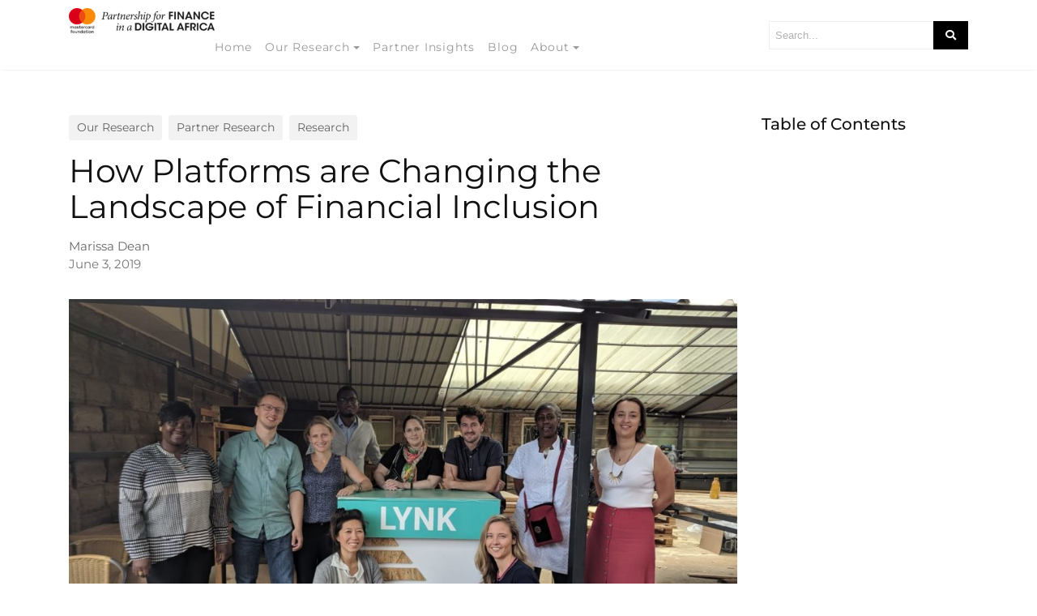

--- FILE ---
content_type: text/html; charset=UTF-8
request_url: https://www.financedigitalafrica.org/2019/06/03/platforms-and-partnerships/
body_size: 9172
content:
<!DOCTYPE html>
<html lang="en-US">
<head>
<meta charset="UTF-8">
<meta name="viewport" content="width=device-width, initial-scale=1">
<link rel="pingback" href="https://www.financedigitalafrica.org/xmlrpc.php">
    
<title>How Platforms are Changing the Landscape of Financial Inclusion &#8211; Finance in a Digital Africa</title>
<meta name="description" content="Platforms are increasingly offering financial services, with implications for platform business models and financial inclusion. " />
<link rel='dns-prefetch' href='//www.financedigitalafrica.org' />
<link rel='dns-prefetch' href='//cdnjs.cloudflare.com' />
<link rel='dns-prefetch' href='//use.fontawesome.com' />
<link rel='dns-prefetch' href='//s.w.org' />
<link href='https://fonts.gstatic.com' crossorigin rel='preconnect' />
<link rel="alternate" type="application/rss+xml" title="Finance in a Digital Africa &raquo; Feed" href="https://www.financedigitalafrica.org/feed/" />
<link rel="alternate" type="application/rss+xml" title="Finance in a Digital Africa &raquo; Comments Feed" href="https://www.financedigitalafrica.org/comments/feed/" />
		<script type="text/javascript">
			window._wpemojiSettings = {"baseUrl":"https:\/\/s.w.org\/images\/core\/emoji\/12.0.0-1\/72x72\/","ext":".png","svgUrl":"https:\/\/s.w.org\/images\/core\/emoji\/12.0.0-1\/svg\/","svgExt":".svg","source":{"concatemoji":"https:\/\/www.financedigitalafrica.org\/wp-includes\/js\/wp-emoji-release.min.js?ver=5.3.20"}};
			!function(e,a,t){var n,r,o,i=a.createElement("canvas"),p=i.getContext&&i.getContext("2d");function s(e,t){var a=String.fromCharCode;p.clearRect(0,0,i.width,i.height),p.fillText(a.apply(this,e),0,0);e=i.toDataURL();return p.clearRect(0,0,i.width,i.height),p.fillText(a.apply(this,t),0,0),e===i.toDataURL()}function c(e){var t=a.createElement("script");t.src=e,t.defer=t.type="text/javascript",a.getElementsByTagName("head")[0].appendChild(t)}for(o=Array("flag","emoji"),t.supports={everything:!0,everythingExceptFlag:!0},r=0;r<o.length;r++)t.supports[o[r]]=function(e){if(!p||!p.fillText)return!1;switch(p.textBaseline="top",p.font="600 32px Arial",e){case"flag":return s([127987,65039,8205,9895,65039],[127987,65039,8203,9895,65039])?!1:!s([55356,56826,55356,56819],[55356,56826,8203,55356,56819])&&!s([55356,57332,56128,56423,56128,56418,56128,56421,56128,56430,56128,56423,56128,56447],[55356,57332,8203,56128,56423,8203,56128,56418,8203,56128,56421,8203,56128,56430,8203,56128,56423,8203,56128,56447]);case"emoji":return!s([55357,56424,55356,57342,8205,55358,56605,8205,55357,56424,55356,57340],[55357,56424,55356,57342,8203,55358,56605,8203,55357,56424,55356,57340])}return!1}(o[r]),t.supports.everything=t.supports.everything&&t.supports[o[r]],"flag"!==o[r]&&(t.supports.everythingExceptFlag=t.supports.everythingExceptFlag&&t.supports[o[r]]);t.supports.everythingExceptFlag=t.supports.everythingExceptFlag&&!t.supports.flag,t.DOMReady=!1,t.readyCallback=function(){t.DOMReady=!0},t.supports.everything||(n=function(){t.readyCallback()},a.addEventListener?(a.addEventListener("DOMContentLoaded",n,!1),e.addEventListener("load",n,!1)):(e.attachEvent("onload",n),a.attachEvent("onreadystatechange",function(){"complete"===a.readyState&&t.readyCallback()})),(n=t.source||{}).concatemoji?c(n.concatemoji):n.wpemoji&&n.twemoji&&(c(n.twemoji),c(n.wpemoji)))}(window,document,window._wpemojiSettings);
		</script>
		<style type="text/css">
img.wp-smiley,
img.emoji {
	display: inline !important;
	border: none !important;
	box-shadow: none !important;
	height: 1em !important;
	width: 1em !important;
	margin: 0 .07em !important;
	vertical-align: -0.1em !important;
	background: none !important;
	padding: 0 !important;
}
</style>
	<link rel='stylesheet' id='wp-block-library-css'  href='https://www.financedigitalafrica.org/wp-includes/css/dist/block-library/style.min.css?ver=5.3.20' type='text/css' media='all' />
<link rel='stylesheet' id='wp-block-library-theme-css'  href='https://www.financedigitalafrica.org/wp-includes/css/dist/block-library/theme.min.css?ver=5.3.20' type='text/css' media='all' />
<link rel='stylesheet' id='mpp_gutenberg-css'  href='https://www.financedigitalafrica.org/wp-content/plugins/metronet-profile-picture/dist/blocks.style.build.css?ver=2.3.10' type='text/css' media='all' />
<link rel='stylesheet' id='contact-form-7-css'  href='https://www.financedigitalafrica.org/wp-content/plugins/contact-form-7/includes/css/styles.css?ver=5.1.6' type='text/css' media='all' />
<link rel='stylesheet' id='wowpopup-maincss-css'  href='https://www.financedigitalafrica.org/wp-content/plugins/wowpopup/public/css/wowpopup.min.css?ver=1.0.0' type='text/css' media='all' />
<link rel='stylesheet' id='wp-frontend-submit-css'  href='https://www.financedigitalafrica.org/wp-content/plugins/wp-frontend-submit/public/css/wp-frontend-submit-public.css?ver=1.0.0' type='text/css' media='all' />
<link rel='stylesheet' id='dashicons-css'  href='https://www.financedigitalafrica.org/wp-includes/css/dashicons.min.css?ver=5.3.20' type='text/css' media='all' />
<link rel='stylesheet' id='fontawesome-css'  href='https://use.fontawesome.com/releases/v5.11.2/css/all.css' type='text/css' media='all' />
<link rel='stylesheet' id='mediumish-css'  href='https://www.financedigitalafrica.org/wp-content/themes/mediumish/style.css?ver=5.3.20' type='text/css' media='all' />
<link rel='stylesheet' id='child-style-css'  href='https://www.financedigitalafrica.org/wp-content/themes/mediumish-child/style.css?ver=1.0.0' type='text/css' media='all' />
<link rel='stylesheet' id='bootstrap4-css'  href='https://www.financedigitalafrica.org/wp-content/themes/mediumish/assets/css/bootstrap.min.css' type='text/css' media='all' />
<link rel='stylesheet' id='mediumish-style-css'  href='https://www.financedigitalafrica.org/wp-content/themes/mediumish-child/style.css?ver=5.3.20' type='text/css' media='all' />
<link rel='stylesheet' id='claps-applause-css'  href='https://www.financedigitalafrica.org/wp-content/plugins/wp-claps-applause/css/claps-applause.css?ver=5.3.20' type='text/css' media='all' />
<script type='text/javascript' src='https://www.financedigitalafrica.org/wp-includes/js/jquery/jquery.js?ver=1.12.4-wp'></script>
<script type='text/javascript' src='https://www.financedigitalafrica.org/wp-includes/js/jquery/jquery-migrate.min.js?ver=1.4.1'></script>
<link rel='https://api.w.org/' href='https://www.financedigitalafrica.org/wp-json/' />
<link rel="EditURI" type="application/rsd+xml" title="RSD" href="https://www.financedigitalafrica.org/xmlrpc.php?rsd" />
<link rel="wlwmanifest" type="application/wlwmanifest+xml" href="https://www.financedigitalafrica.org/wp-includes/wlwmanifest.xml" /> 
<link rel='prev' title='Three important ways platforms are changing the landscape for financial inclusion' href='https://www.financedigitalafrica.org/2019/06/03/three-important-ways-platforms-are-changing-the-landscape-for-financial-inclusion/' />
<link rel='next' title='Three pain points of African platforms adding financial services to their business models' href='https://www.financedigitalafrica.org/2019/06/03/three-pain-points-of-african-platforms-adding-financial-services-to-their-business-models/' />
<meta name="generator" content="WordPress 5.3.20" />
<link rel="canonical" href="https://www.financedigitalafrica.org/2019/06/03/platforms-and-partnerships/" />
<link rel='shortlink' href='https://www.financedigitalafrica.org/?p=1661' />
<link rel="alternate" type="application/json+oembed" href="https://www.financedigitalafrica.org/wp-json/oembed/1.0/embed?url=https%3A%2F%2Fwww.financedigitalafrica.org%2F2019%2F06%2F03%2Fplatforms-and-partnerships%2F" />
<link rel="alternate" type="text/xml+oembed" href="https://www.financedigitalafrica.org/wp-json/oembed/1.0/embed?url=https%3A%2F%2Fwww.financedigitalafrica.org%2F2019%2F06%2F03%2Fplatforms-and-partnerships%2F&#038;format=xml" />
<style type="text/css">.recentcomments a{display:inline !important;padding:0 !important;margin:0 !important;}</style><style id="kirki-inline-styles">.btn-simple{background-color:#1C9963;border-color:#1C9963;}.prevnextlinks a, .article-post a:not(.wp-block-button__link), .post .btn.follow, .post .post-top-meta .author-description a, article.page a:not(.wp-block-button__link), .alertbar a{color:#1C9963;}.post .btn.follow, .alertbar input[type="submit"]{border-color:#1C9963;}blockquote{border-color:#1C9963;}.entry-content input[type=submit], .alertbar input[type="submit"]{background-color:#1C9963;border-color:#1C9963;}p.sharecolour{color:#999999;}.shareitnow ul li a svg, .shareitnow a{fill:#b3b3b3;}.shareitnow li a{color:#b3b3b3;border-color:#d2d2d2;}#comments a{color:#1C9963;}.comment-form input.submit{background-color:#1C9963;border-color:#1C9963;}footer.footer a{color:#ffffff;}.carousel-excerpt .fontlight,body{font-family:Montserrat;font-size:15px;font-weight:400;line-height:1.5;color:#666666;}.h1,.h2,.h3,.h4,.h5,.h6,h1,h2,h3,h4,h5,h6{font-family:Montserrat;font-weight:500;color:#111111;}.carousel-excerpt .title{font-family:Montserrat;font-size:30px;font-weight:700;letter-spacing:0px;text-transform:none;color:#ffffff;}.carousel-excerpt .fontlight{font-size:18px;font-weight:400;color:#ffffff;}.mediumnavigation .navbar-brand{font-family:serif;font-size:26px;font-weight:700;}.navbar-toggleable-md .navbar-collapse{font-family:Montserrat;font-weight:400;}.article-post{font-family:Montserrat;font-weight:400;line-height:1.8;color:#222222;}.mediumnavigation, .dropdown-menu, .dropdown-item{background-color:rgba(255,255,255,.97);}.mediumnavigation, .mediumnavigation a, .navbar-light .navbar-nav .nav-link{color:#999999;}.navbar-light .navbar-brand{color:#111111;}.navbar-light .navbar-brand:hover{color:#02b875;}.customarea .btn.follow{border-color:#02B875;color:#02B875;}.search-form .search-submit{background-color:#000000;}.search-form .search-field{border-color:#eeeeee;}.search-form .search-submit .fa{color:#ffffff;}.search-form .search-field, .search-form .search-field::placeholder{color:#b2b2b2;}@media (max-width: 767px){.navbar-collapse{background-color:rgba(255,255,255,.97);}}@font-face{font-display:swap;font-family:'Montserrat';font-style:normal;font-weight:400;src:url(//fonts.gstatic.com/l/font?kit=JTUHjIg1_i6t8kCHKm4532VJOt5-QNFgpCtr6Ew9&skey=7bc19f711c0de8f&v=v31) format('woff');}@font-face{font-display:swap;font-family:'Montserrat';font-style:normal;font-weight:500;src:url(//fonts.gstatic.com/l/font?kit=JTUHjIg1_i6t8kCHKm4532VJOt5-QNFgpCtZ6Ew9&skey=7bc19f711c0de8f&v=v31) format('woff');}@font-face{font-display:swap;font-family:'Montserrat';font-style:normal;font-weight:700;src:url(//fonts.gstatic.com/l/font?kit=JTUHjIg1_i6t8kCHKm4532VJOt5-QNFgpCuM70w9&skey=7bc19f711c0de8f&v=v31) format('woff');}</style>
<script async src="https://www.googletagmanager.com/gtag/js?id=UA-109202002-1"></script>
<script>
        window.dataLayer = window.dataLayer || [];
        function gtag(){dataLayer.push(arguments);}
        gtag('js', new Date());

        gtag('config', 'UA-109202002-1');
</script>
</head> 
    
<body class="post-template-default single single-post postid-1661 single-format-standard"> 
        
<style>
     span.readingtime {display:none;}  span.author-meta span.dot {display:none;} </style>

        
<header class="navbar-light bg-white fixed-top mediumnavigation">

    <div class="container">
				<div class="d-block d-sm-none">
                                     <a class="blog-logo" href="https://www.financedigitalafrica.org/" rel="home" data-wpel-link="internal"><img class="pull-left" width="180" style="margin-right: 10px;" src='/wp-content/uploads/2019/10/Img_FiDA-logo@2x-300x52-1.png' alt='Finance in a Digital Africa'></a>
                                <button class="navbar-toggler navbar-toggler-right" type="button" data-toggle="collapse" data-target="#bs4navbar" aria-controls="bs4navbar" aria-expanded="false" aria-label="Toggle navigation"> 
                <span class="navbar-toggler-icon">
									<i class="mobile-icon fas fa-bars"></i>
								</span> 
            </button>  
                <div id="bs4navbar" class="collapse navbar-collapse"><ul id="menu-top-navigation" class="navbar-nav col-md-12"><li id="menu-item-1926" class="menu-item menu-item-type-post_type menu-item-object-page menu-item-home menu-item-1926 nav-item"><a href="https://www.financedigitalafrica.org/" class="nav-link" data-wpel-link="internal">Home</a><li id="menu-item-1928" class="menu-item menu-item-type-post_type menu-item-object-page menu-item-has-children menu-item-1928 nav-item dropdown"><a href="https://www.financedigitalafrica.org/our-research/" class="nav-link dropdown-toggle" data-wpel-link="internal">Our Research</a><li id="menu-item-1927" class="menu-item menu-item-type-post_type menu-item-object-page menu-item-1927 nav-item"><a href="https://www.financedigitalafrica.org/partner-insights/" class="nav-link" data-wpel-link="internal">Partner Insights</a><li id="menu-item-2214" class="menu-item menu-item-type-post_type menu-item-object-page current_page_parent menu-item-2214 nav-item"><a href="https://www.financedigitalafrica.org/blog/" class="nav-link" data-wpel-link="internal">Blog</a><li id="menu-item-9" class="menu-item menu-item-type-custom menu-item-object-custom menu-item-has-children menu-item-9 nav-item dropdown"><a href="http://www.financedigitalafrica.org/index.php/about-us/" class="nav-link dropdown-toggle" data-wpel-link="internal">About</a></ul></div>				</div>
        <!-- Begin Logo --> 
        <div class="row justify-content-left align-items-center brandrow">
            
            <div class="col-lg-9 col-md-9 col-xs-12 hidden-xs-down customarea">
                                     <a class="blog-logo" href="https://www.financedigitalafrica.org/" rel="home" data-wpel-link="internal"><img class="pull-left" width="180" style="margin-right: 10px;" src='/wp-content/uploads/2019/10/Img_FiDA-logo@2x-300x52-1.png' alt='Finance in a Digital Africa'></a>
                    
		<div class="navarea">
        <nav class="navbar navbar-toggleable-sm">
            <button class="navbar-toggler navbar-toggler-right" type="button" data-toggle="collapse" data-target="#bs4navbar" aria-controls="bs4navbar" aria-expanded="false" aria-label="Toggle navigation"> 
                <span class="navbar-toggler-icon"></span> 
            </button>  
                <div id="bs4navbar" class="collapse navbar-collapse"><ul id="menu-top-navigation-1" class="navbar-nav col-md-12 justify-content-center"><li class="menu-item menu-item-type-post_type menu-item-object-page menu-item-home menu-item-1926 nav-item"><a href="https://www.financedigitalafrica.org/" class="nav-link" data-wpel-link="internal">Home</a><li class="menu-item menu-item-type-post_type menu-item-object-page menu-item-has-children menu-item-1928 nav-item dropdown"><a href="https://www.financedigitalafrica.org/our-research/" class="nav-link dropdown-toggle" data-wpel-link="internal">Our Research</a>
<div class="dropdown-menu">
<a href="https://www.financedigitalafrica.org/our-research/" class="dropdown-item" data-wpel-link="internal">Our Research</a><a href="https://egm.financedigitalafrica.org" class="dropdown-item" data-wpel-link="external" target="_blank" rel="external noopener noreferrer">Evidence Gap Map</a><a href="https://www.financedigitalafrica.org/index.php/learning-themes/" class="dropdown-item" data-wpel-link="internal">DFS Lit Review</a></div>
<li class="menu-item menu-item-type-post_type menu-item-object-page menu-item-1927 nav-item"><a href="https://www.financedigitalafrica.org/partner-insights/" class="nav-link" data-wpel-link="internal">Partner Insights</a><li class="menu-item menu-item-type-post_type menu-item-object-page current_page_parent menu-item-2214 nav-item"><a href="https://www.financedigitalafrica.org/blog/" class="nav-link" data-wpel-link="internal">Blog</a><li class="menu-item menu-item-type-custom menu-item-object-custom menu-item-has-children menu-item-9 nav-item dropdown"><a href="http://www.financedigitalafrica.org/index.php/about-us/" class="nav-link dropdown-toggle" data-wpel-link="internal">About</a>
<div class="dropdown-menu">
<a href="https://www.financedigitalafrica.org/about-us/" class="dropdown-item" data-wpel-link="internal">About Us</a><a href="https://www.financedigitalafrica.org/index.php/about-us/#OurPartners" class="dropdown-item" data-wpel-link="internal">Our Partners</a><a href="/index.php/about-us/#OurTeam" class="dropdown-item" data-wpel-link="internal">Our Team</a></div>
</ul></div>        </nav>
		</div>
            </div>

            <div class="col-lg-3 col-md-3 mr-auto col-xs-12 text-right searcharea">
                                        
                        <form role="search" method="get" class="search-form" action="https://www.financedigitalafrica.org/">
<input type="hidden" name="post_type" value="post">
<input type="search" class="search-field"
placeholder="Search..."
value="" name="s"
title="Search for:" />
<button type="submit" class="search-submit">
<i class="fa fa-search"></i>   
</button>
</form>                        
                            </div>
                    
        </div>
    </div>

</header>
        
       
        <!-- Begin site-content
		================================================== -->         
        <div class="site-content">

<div class="container container-padding"> 
  <div class="row">         
                  <div class="col-md-9 flex-first flex-md-unordered post-1661 post type-post status-publish format-standard has-post-thumbnail hentry category-our-research category-partner-research category-research tag-partnerships tag-platforms" id="post-1661">
                      <ul class="post-categories">
	<li><a href="https://www.financedigitalafrica.org/category/our-research/" rel="category tag" data-wpel-link="internal">Our Research</a></li>
	<li><a href="https://www.financedigitalafrica.org/category/partner-research/" rel="category tag" data-wpel-link="internal">Partner Research</a></li>
	<li><a href="https://www.financedigitalafrica.org/category/research/" rel="category tag" data-wpel-link="internal">Research</a></li></ul>                    <div class="mainheading">
              <h1 class="posttitle">How Platforms are Changing the Landscape of Financial Inclusion</h1>
              Marissa Dean 
              <p>
                                    <span class="post-date"><time class="post-date">
                  June 3, 2019                  </time></span>
                                </p> 
          </div>      
                    <article class="article-post">
                            
<figure class="wp-block-image"><img src="https://www.financedigitalafrica.org/wp-content/uploads/2019/06/IMG-20190516-WA0081-1024x576.jpg" alt="" class="wp-image-1670"/><figcaption><br><em>We met with Lynk earlier this year to learn more about their platform’s impact on micro-entrepreneurs in Kenya.</em></figcaption></figure>



<p>In 2018, FiDA Partnership conducted light touch research to unpack platform business models, looking at how they are evolving in terms of financial services. Desk research synthesized information about the business model for more than 40 platform businesses active in Africa, with a few global players included for comparison. For a select number of these, we captured additional details about the platform participants’ economics (e.g. workers, merchants, etc.). Interviews with several key African digital platforms supplemented this information with insights and details around the challenges and obstacles that African digital platforms face, particularly in partnering with financial institutions and FinTechs to directly integrate financial services offerings into their business models. We also interviewed a few other ecosystem players to add perspectives from financial services partners and investors.<br></p>



<p><strong>Our research findings include:</strong></p>



<ul><li><a href="https://www.financedigitalafrica.org/blog/2019/06/digital-platforms-offer-new-opportunities-for-innovative-african-banks-to-grow/" data-wpel-link="internal">Digital platforms are important partners offering new opportunities for innovative African banks to grow</a>! To capitalize on the opportunity, banks and other FSPs will need to think creatively about how they can develop new products or modify existing ones so that that are fit for the digital platform era.</li><li>eCommerce platforms need to address financial exclusion and <a href="https://www.financedigitalafrica.org/blog/2019/06/how-financial-exclusion-and-lack-of-trust-hamper-e-commerce-platform-models/" data-wpel-link="internal">“lack of trust”</a> in online transactions to grow</li><li><a href="https://www.financedigitalafrica.org/blog/2019/06/reimagining-informality-leads-to-opportunities-for-lending-and-insurance/" data-wpel-link="internal">“Reimagining informality”</a> means standardizing data streams and unlocking opportunities for lending and insurance.</li></ul>



<h3 id="mce_7">The learning blog series then goes deeper on platform business models and each module can be read in any order:</h3>



<ul><li>The first module focuses on <a href="https://www.financedigitalafrica.org/blog/2019/06/three-important-ways-platforms-are-changing-the-landscape-for-financial-inclusion/" data-wpel-link="internal">three important ways that platforms are changing the landscape for financial inclusion</a>. While we explore several African platform business models, we highlight how business tactics and partnership strategies promote financial inclusion.</li><li>The second module discusses <a href="https://www.financedigitalafrica.org/blog/2019/06/why-african-platforms-are-adding-financial-services-to-their-business-models/" data-wpel-link="internal">why African platforms are adding financial services to their business models</a>.</li><li>The third module highlights <a href="https://www.financedigitalafrica.org/uncategorized/2019/06/three-pain-points-of-african-platforms-adding-financial-services-to-their-business-models/" data-wpel-link="internal">several important challenges that digital platform businesses face when trying to integrate financial services into their business models</a>. These issues were uncovered during interviews FiDA conducted with six platform organizations and two ecosystem players active in sub-Saharan Africa.</li><li>The fourth module identifies <a href="https://www.financedigitalafrica.org/blog/2019/06/three-business-model-changes-to-make-african-platforms-work-better-for-financially-excluded-workers-and-merchants/" data-wpel-link="internal">considerations for improving several business practices that could be problematic for inclusion</a>. As we explored platform business models, we found examples of practices that we hypothesize could be problematic for the financially excluded. In this module we highlight three problems and make suggestions for organizations to consider and point to areas for researchers to explore more deeply.</li></ul>



<p>Compare platform <a href="https://www.financedigitalafrica.org/wp-content/uploads/2019/06/Digital-Platforms-Participant-Economics.pdf" data-wpel-link="internal">participants’ economics</a> for workers and merchants across several platforms like Amazon, Jumia and Upwork.</p>



<p>Interested in conducting similar analysis or seeing additional examples? Check this <a href="https://www.financedigitalafrica.org/wp-content/uploads/2019/06/Digital-Platforms-Business-Model-Analysis-Guide.pdf" data-wpel-link="internal">Transactional Platforms Business Model Analysis Guide</a>, which contains a walkthrough of FiDA’s Platformization Lens framework and profiles for the 40 platforms analyzed as well as case studies applying the lens to <a href="https://www.financedigitalafrica.org/wp-content/uploads/2019/06/Upworks-Business-Model-Analyzed-for-Financial-Inclusion-Implications.pdf" data-wpel-link="internal">Upwork</a> and <a href="https://www.financedigitalafrica.org/wp-content/uploads/2019/06/Uber-Case-Study.pdf" data-wpel-link="internal">Uber</a>.<br></p>
              <div class="clearfix"></div>
                            <div class="clearfix"></div>
          </article>         
                      <!-- Begin Author box -->                                     
            <div class="row post-top-meta hidden-lg-up"> 
                <div class="col-md-2 col-xs-4"> 
                    <img width="72" height="72" src="https://www.financedigitalafrica.org/wp-content/uploads/2019/10/Marissa-Dean_330px-96x96.jpg" class="avatar avatar-72 photo" alt="" srcset="https://www.financedigitalafrica.org/wp-content/uploads/2019/10/Marissa-Dean_330px-96x96.jpg 96w, https://www.financedigitalafrica.org/wp-content/uploads/2019/10/Marissa-Dean_330px-150x150.jpg 150w, https://www.financedigitalafrica.org/wp-content/uploads/2019/10/Marissa-Dean_330px-300x300.jpg 300w, https://www.financedigitalafrica.org/wp-content/uploads/2019/10/Marissa-Dean_330px-24x24.jpg 24w, https://www.financedigitalafrica.org/wp-content/uploads/2019/10/Marissa-Dean_330px-48x48.jpg 48w, https://www.financedigitalafrica.org/wp-content/uploads/2019/10/Marissa-Dean_330px.jpg 330w" sizes="(max-width: 72px) 100vw, 72px" />                </div>                                         
                <div class="col-md-10 col-xs-8"> 
                    <a class="text-capitalize link-dark" href="https://www.financedigitalafrica.org/author/marissa/" data-wpel-link="internal">
                    Marissa Dean <span class="btn follow">Follow</span></a>
                    <span class="author-description d-block"></span> 
                </div>                                         
            </div>
             
                        <ul class="post-categories aretags">
              <li><a href="https://www.financedigitalafrica.org/tag/partnerships/" data-wpel-link="internal">#Partnerships</a></li> <li><a href="https://www.financedigitalafrica.org/tag/platforms/" data-wpel-link="internal">#platforms</a></li>               </ul>
                   </div>
         
     
    <div class="col-lg-3 col-md-3 post-sidebar">
      <h5>Table of Contents</h5>
      <div class="table-of-contents">
				      </div>
				
    </div>
  </div>                 
</div>             
</div><!-- /.site-content -->
        
	<footer class="footer"> 
		<div class="container">
			<div class="row justify-content-left">
     		<div class="col-lg-3 col-md-3 col-xs-12">
					<h3>Follow us</h3>
																						<a target="_blank" href="https://twitter.com/FiDAPartnership" data-wpel-link="external" rel="external noopener noreferrer"><i class="fab fa-twitter-square"></i><span>Twitter  </span></a><br>
																	<a target="_blank" href="https://www.linkedin.com/company/financedigitalafrica/" data-wpel-link="external" rel="external noopener noreferrer"><i class="fab fa-linkedin"></i><span>Linkedin</span></a><br>
									</div>
				<div class="col-lg-6 col-md-6 d-none d-sm-block">
					<h3>Sign up for our monthly newsletter</h3>
					<form>
						<input type="text" placeholder="Name" class="newsletter-input"><br>
						<input type="text" placeholder="Email" class="newsletter-input"><br>
						<input type="submit" value="Submit" class="button">
					</form>
				</div>
				<div class="col-lg-3 col-md-3 d-none d-sm-block">
					<h3>Site map</h3>
          <div id="footer-sitemap" class="footer-sitemap"><ul id="menu-footer" class="footer-nav"><li id="menu-item-83" class="menu-item menu-item-type-post_type menu-item-object-page menu-item-83"><a href="https://www.financedigitalafrica.org/about-us/" data-wpel-link="internal">About Us</a></li>
<li id="menu-item-12" class="menu-item menu-item-type-custom menu-item-object-custom menu-item-12"><a href="https://www.financedigitalafrica.org/index.php/about-us/#OurPartners" data-wpel-link="internal">Our Partners</a></li>
<li id="menu-item-13" class="menu-item menu-item-type-custom menu-item-object-custom menu-item-13"><a href="https://www.financedigitalafrica.org/index.php/about-us/#OurTeam" data-wpel-link="internal">Our Team</a></li>
<li id="menu-item-82" class="menu-item menu-item-type-post_type menu-item-object-page menu-item-82"><a href="https://www.financedigitalafrica.org/our-research/" data-wpel-link="internal">Our Research</a></li>
<li id="menu-item-2377" class="menu-item menu-item-type-post_type menu-item-object-page menu-item-2377"><a href="https://www.financedigitalafrica.org/partner-insights/" data-wpel-link="internal">Partner Insights</a></li>
<li id="menu-item-2452" class="menu-item menu-item-type-custom menu-item-object-custom menu-item-2452"><a href="https://egm.financedigitalafrica.org" data-wpel-link="external" target="_blank" rel="external noopener noreferrer">Evidence Gap Map</a></li>
<li id="menu-item-15" class="menu-item menu-item-type-custom menu-item-object-custom menu-item-15"><a href="https://www.financedigitalafrica.org/index.php/learning-themes/" data-wpel-link="internal">DFS Lit Review</a></li>
<li id="menu-item-2215" class="menu-item menu-item-type-post_type menu-item-object-page current_page_parent menu-item-2215"><a href="https://www.financedigitalafrica.org/blog/" data-wpel-link="internal">Blog</a></li>
</ul></div>				</div>
			</div>
 			<p class="pull-left">FIDA is an initiative of The Mastercard Foundation, implemented by <a href="https://www.cariboudigital.net/" target="_blank" data-wpel-link="external" rel="external noopener noreferrer">Caribou Digital UK</a>. </p>               
			<p class="pull-left">  </p> 
     	<p class="pull-right">  </p> 
     	<div class="clearfix"></div>
      <a href="" class="back-to-top hidden-md-down" data-wpel-link="internal"> 
     		<i class="fa fa-angle-up"></i>
      </a>
		</div>
	</footer>
    <div class="wrapallwowpopup">
    </div>
<script type='text/javascript' src='https://www.financedigitalafrica.org/wp-content/plugins/metronet-profile-picture/js/mpp-frontend.js?ver=2.3.10'></script>
<script type='text/javascript'>
/* <![CDATA[ */
var wpcf7 = {"apiSettings":{"root":"https:\/\/www.financedigitalafrica.org\/wp-json\/contact-form-7\/v1","namespace":"contact-form-7\/v1"}};
/* ]]> */
</script>
<script type='text/javascript' src='https://www.financedigitalafrica.org/wp-content/plugins/contact-form-7/includes/js/scripts.js?ver=5.1.6'></script>
<script type='text/javascript'>
/* <![CDATA[ */
var ptajax = {"ajaxurl":"https:\/\/www.financedigitalafrica.org\/wp-admin\/admin-ajax.php","noImageURLError":"Please enter a valid image URL!","ImageLimiteURLError":"You are only allowed to upload up to 3 images!","noImageUploadError":"No image is selected!","noTitleError":"You must provide a title. What are you publishing?","noImageError":"Please add at least one image to your post.","ImageSuccess":"Your image has been added successfully","UserNameError":"Please enter your Name!","UserEmailError":"Please enter a valid Email!"};
/* ]]> */
</script>
<script type='text/javascript' src='https://www.financedigitalafrica.org/wp-content/plugins/wp-frontend-submit/public/js/wp-frontend-submit-public.js?ver=1.0.0'></script>
<script type='text/javascript' src='https://www.financedigitalafrica.org/wp-content/themes/mediumish/assets/js/mediumish.js'></script>
<script type='text/javascript' src='https://www.financedigitalafrica.org/wp-content/themes/mediumish-child/assets/js/fida.js'></script>
<script type='text/javascript' src='https://cdnjs.cloudflare.com/ajax/libs/tether/1.4.0/js/tether.min.js'></script>
<script type='text/javascript' src='https://www.financedigitalafrica.org/wp-content/themes/mediumish/assets/js/bootstrap.min.js'></script>
<script type='text/javascript' src='https://www.financedigitalafrica.org/wp-content/themes/mediumish/assets/js/ie10-viewport-bug-workaround.js'></script>
<script type='text/javascript' src='https://www.financedigitalafrica.org/wp-content/themes/mediumish/assets/js/masonry.pkgd.min.js'></script>
<script type='text/javascript' defer="defer" src='https://www.financedigitalafrica.org/wp-content/plugins/wowpopup/public/js/wowpopup.min.js?ver=1.0.0'></script>
<script type='text/javascript' src='https://www.financedigitalafrica.org/wp-content/plugins/wp-claps-applause/js/js.cookie.js?ver=2.1.1'></script>
<script type='text/javascript'>
/* <![CDATA[ */
var clapsapplause = {"ajax_url":"https:\/\/www.financedigitalafrica.org\/wp-admin\/admin-ajax.php","lovedText":"","loveText":""};
/* ]]> */
</script>
<script type='text/javascript' src='https://www.financedigitalafrica.org/wp-content/plugins/wp-claps-applause/js/claps-applause.js?ver=1.0.0'></script>
<script type='text/javascript' src='https://www.financedigitalafrica.org/wp-includes/js/wp-embed.min.js?ver=5.3.20'></script>
         
</html>


--- FILE ---
content_type: text/css
request_url: https://www.financedigitalafrica.org/wp-content/themes/mediumish-child/style.css?ver=1.0.0
body_size: 3569
content:
/*
 * Theme Name: Mediumish FiDA child
 * Theme URI: http://mediaplant.net
 * Description: Mediumish theme customized for FiDA
 * Author: MediaPlant
 * Author URI: http://mediaplant.net
 * Template: mediumish
 * Version: 1.0.0
*/

.container-padding{
  padding-top: 40px;
  padding-bottom: 30px;
}
.homecover{
	color: #fff;
	background-image: url('/wp-content/uploads/2019/10/Img_home-hero.jpg');
  height: 600px;
  position: relative;
  text-align: center;
}
.homecover::before{
  content: ' ';
  position: absolute;
  top: 0;
  left: 0;
  width: 100%;
  height: 100%;
  background-color: rgba(0,0,0,0.4);
}
.homecover h1{
	color: #fff;
	font-size: 64px;
	font-weight: normal;
  margin-top: 20%;
}
.search-form .search-field{
	border-radius: 0;
  width: 80%;
}
.search-form .search-submit{
	background-color: #000 !important;
	border-radius: 0;
}

/** HEADER SECTION OVERRIDES **/
.mediumnavigation {
  background-color: #fff !important;
}
.navbar, button.navbar-toggler{ padding: 0; }
.navbar-toggleable-sm .navbar-nav .nav-link { 
	text-transform: none;
	font-weight: normal;
	font-size: 14px;
}
.dropdown-item.active, .dropdown-item:active{
	color: #999;
	background-color: #fff;
}

/** BLOG SECTION OVERRIDES **/
.mainheading h1.posttitle{
  font-weight: lighter;
}
.post-sidebar{
  margin: 2rem 0 2rem 0;
}
.post-sidebar a{
  color: #589593;
}
.post-sidebar img{
  margin: 2rem 0 2rem 0;
}
ul.post-categories{
  margin: 2rem 0 0 0;
}
.archive-list-entry{
  border-bottom: 1px solid #ebebeb;
  margin-bottom: 2rem;
  color: #000;
}
.archive-list-entry .h2,
.archive-list-entry h2{ 
  font-weight: normal;
}
.archive-list-entry h2 a{ color: #000; }
.archive-list-entry a.read-more{
  color: #589593;
  font-weight: bold;
  font-style: italic;
}
.archive-list-entry h4 a{ color: #000; }
.section-title{
  margin: 0 0 2rem 0;
  border-bottom: 1px solid #ebebeb;
  padding: 0 0 20px 0;
  color: #000;
}
.section-title a{
	color: #000 !important;
}
.section-title em{
  font-weight: 500;
}
.topic-list{
  margin: 0;
  padding: 0;
}
.topic-list li{
  border: 1px solid #589593;
  border-radius: 7px;
  padding: 4px;
  margin-top: 3px;
  list-style: none;
  display: inline-block;
}
.topic-list li a{
  font-size: 15px !important;
}
/** CONTENT SECTION OVERRIDES **/
.site-content{
  margin-top: 70px !important;
  padding-top: 0;
}
.post-read-more{ display: none !important; }

.bottompagination span.navigation{
	border-top: none;
}
.bottompagination span.navigation li.active a{
	color: #000;
}

.green-section{
	background-color: #589593;
	color: #fff;
  padding: 30px 0 30px 0;
  margin: 30px 0 30px 0;
}
.green-section h3{
  color: #fff;
}
.green-section .button{
  background-color: #fff !important;
  color: #589593 !important;
}
.green-section .bottompagination span.navigation{
	border-top: none;
}
.green-section .bottompagination span.navigation li{
	color: #fff;
	padding-top: 1rem;
}
.green-section .bottompagination span.navigation li a{
	color: #fff;
}
.green-section .bottompagination span.navigation li.active{
	border-top: 1px solid #fff;
}

.button{
	color: #fff;
	background-color: #589593;
	border-color: #589593;
	border-radius: 3px;
	padding: 5px 20px;
	margin-bottom: 10px;
}
.button:hover{
	color: #fff;
	text-decoration: none;
 }
.light-grey{
  background-color: #f7f7f7;
  padding: 30px 0 30px 0;
  margin: 30px 0 30px 0;
}
.light-callout{
  background-color: #ddf5f4;
  padding: 30px;
}
.grey-callout{
  background-color: #f7f7f7;
  padding: 30px;
}

.subpage-header{
  background-repeat: no-repeat;
  min-height: 480px;
  background-size: cover;
  margin-bottom: 30px;
}
.subpage-header.about-us{
  background-image: url('/wp-content/uploads/2019/10/Img_about-hero.jpg');
}
.subpage-header.our-research{
  background-image: url('assets/img/img_our_research_hero.jpg');
}
.subpage-header.partner-research{
  background-image: url('assets/img/Img_partner_research_hero.jpg');
}
.team-member{
  text-align: center;
}
.team-member img { 
  margin: 30px 0 10px 0;
  width: 200px;
  height: 200px;
}
.team-member a{
  font-weight: bold;
  color: #589593;
}
.wpcf7-form label,
.wpcf7-form input[type=text],
.wpcf7-form input[type=email],
.wpcf7-form textarea{
  width: 100%;
}

/** FOOTER SECTION OVERRIDES **/
.footer{
	background-color: #2a2a2a;
	color: #fff;
	padding: 60px 0 40px 0;
}
footer h3{ 
	color: #fff;
	font-size: 18px;
}
footer.footer a i{
	color: #fff !important;
	font-size: 46px;
	margin-bottom: 20px;
}
footer.footer a span{
	font-size: 16px;
	display: block;
	margin-top: -55px;
	margin-left: 60px;
}
.footer ul{
	list-style: none;
	padding: 0;
	margin: 0;
}
.footer-nav .menu-item a{
	font-size: 16px;
	line-height: 36px;
}
.newsletter-input{
	width: 100%;
	margin: 5px 0;
	padding: 5px;
}
Input[type=submit], .comment-form input.submit,
input[type=submit].button{
	color: #fff;
	border-color: #589593 !important;
	background-color: #589593 !important;
	margin-top: 8px;
}

.older-posts, .newer-posts{
	border-radius: 3px;
	border: 1px solid #589593;
	padding: 5px 10px;
	color: #589593;
	text-decoration: none;
	width: auto;
}
.blog-navigation ul{
	padding: 0;
}
.blog-navigation li{
	list-style: none;
}
.blog-navigation li.active{
	display: none;
}
.author-meta{
	overflow: visible !important;
}

.filters a{
	padding: 0 10px 0 10px;
}
.social-icons i{
	margin-right: 10px;
	color: #589593;
	font-size: 1.1rem;
}
a,
.member-bio a{
	color: #589593;
}
.member-bio p{
	line-height: 1.8rem;
}
.article-post table td,
.wp-block-table td,
.wp-block-table th{
	border: none !important;
	border-color: red;
	font-weight: normal;
	font-size: 1.2rem !important;
	line-height: 1.8;
	font-family: Montserrat;
	padding: 0;
}
.article-post table td:hover{
	background-color: #fff;	
}
.archive-list-entry p{
	color: #666;
}
.smaller-header{
	font-size: 20px;
}
.filterable-post .metafooter .meta-footer-thumb{
	display: none;
}
/* EGM Styles */
.tab-switcher{
	border-bottom: 1px solid #666;
	height: 30px;
}
.tab-switcher ul{
	list-style: none;
	margin: 0;
	padding: 0;
}
.tab-switcher ul li{
	position: relative;
	float: left;
	top: 1px;
	padding: 2px 7px 3px;
	margin: 0 20px 0 0;
	border: 1px solid #ddd;
	border-bottom: none;
}
.tab-switcher ul li.selected{
	border-color: #666;
	border-bottom: 1px solid #fff;
}
.tabs{
	margin-bottom: 2em;
	font-size: 1em;
}

#fida-table-egm th{
	background-color: #fff;
	color: #000;
	vertical-align: top;
	border: none;	
}
#fida-table-egm th.table-row-heading{
	border-bottom: 1px solid #000;
}
#fida-table-egm th.table-col-heading-divider{
	border-left: 1px solid #ccc;
}
#fida-table-egm thead tr:first-child th,
#fida-table-egm thead tr:last-child th{
	border-bottom: 1px solid #000;
}

.fragment-search-filter{
	list-style: none;
	position: relative;
	float: left;
	color: #868e96;
}
.fragment-search-filters {
	margin: 14px 0;
	padding: 0;
}
#fragment-search-filters ul{
	list-style: none;
	padding: 8px;
	margin: 0;
	line-height: 1.8;
}
.fragment-search-filters > ul > li {
	position: relative;
	margin-bottom: 0;
	float: left;
	padding-right: 20px;
}
.fragment-filter-list{
	position: absolute;
	top: 32px;
	left: 0;
	z-index: 120;
	overflow-y: auto;
	overflow-x: hidden;
	display: none;
	padding: 0;
	width: 250px;
	background-color: #f2f2f2;
}
.fragment-filter-list ul{
	list-style: none;
	margin: 0;
	padding: 8px;
}
.fragment-filter-list > p {
    color: #343a40;
    font-size: 0.8em;
    margin: 0.2em 0 0.8em;
	padding: 0 8px;
}
#reset,
#table-tbody-switcher{ display: none; }

.bubble.bubble-study {
  background-color: #e3dfd7;
  color: #4d4c49; }

.bubble.bubble-positive {
  background-color: #48b288; }

.bubble.bubble-neutral {
  background-color: #eeb260; }

.bubble.bubble-negative {
  background-color: #cc3232; }

.table-legend {
  margin-left: 6px; }
  .table-legend .bubble {
    margin-left: 4px; }

.bubble {
  display: inline-block;
  width: 24px;
  height: 24px;
  -moz-border-radius: 12px;
  -webkit-border-radius: 12px;
  border-radius: 12px;
  background-color: #aeaeae;
  color: #fff;
  font-family: 'AvantGardeGothicITCW02Dm', 'Helvetica Neue', Helvetica, Arial, sans-serif;
  line-height: 24px;
  text-align: center; }

.bubble-1 {
  position: relative;
  top: -1px;
  width: 18px;
  height: 18px;
  -moz-border-radius: 9px;
  -webkit-border-radius: 9px;
  border-radius: 9px;
  font-size: 12px;
  line-height: 18px; }

.bubble-2 {
  width: 20px;
  height: 20px;
  -moz-border-radius: 10px;
  -webkit-border-radius: 10px;
  border-radius: 10px;
  font-size: 14px;
  line-height: 20px; }

.bubble-3 {
  width: 22px;
  height: 22px;
  -moz-border-radius: 11px;
  -webkit-border-radius: 11px;
  border-radius: 11px;
  font-size: 14px;
  line-height: 22px; }

.bubble-4 {
  width: 26px;
  height: 26px;
  -moz-border-radius: 13px;
  -webkit-border-radius: 13px;
  border-radius: 13px;
  line-height: 26px; }

#bubble-bibliography {
  display: none;
  position: fixed;
  top: 50%;
  left: 50%;
  margin-top: -200px;
  margin-left: -300px;
  width: 600px;
  max-height: 400px;
  overflow-y: scroll;
  background-color: #f7f7f7;
  border-top: 4px solid #74cbc8;
  border-bottom: 1px solid #74cbc8;
  padding: 20px 15px 0;
  z-index: 1010; }
  #bubble-bibliography a {
    color: #333; }
    #bubble-bibliography a:hover {
      border-bottom: 1px solid #333; }
  #bubble-bibliography h3 .bubble {
    position: relative;
    margin-right: 4px;
    top: -2px;
    font-size: 16px; }
    #bubble-bibliography h3 .bubble.bubble-1 {
      top: -2px; }
    #bubble-bibliography h3 .bubble.bubble-2 {
      top: -2px; }
    #bubble-bibliography h3 .bubble.bubble-3 {
      top: -1px; }
  #bubble-bibliography > ul {
    margin: 1.2em 0;
    padding: 1.2em 0 0;
    border-top: 1px solid #d9d9d9; }
    #bubble-bibliography > ul > li {
      font-size: 16px !important;
      line-height: 24px;
      padding-left: 0;
      padding-bottom: 1.2em;
      margin-bottom: 1.2em;
      border-bottom: 1px solid #d9d9d9; }
      #bubble-bibliography > ul > li ul.tags {
        margin: 0;
        padding: 0;
        line-height: 21px;
        text-indent: 0; }
        #bubble-bibliography > ul > li ul.tags > li {
          display: block;
          margin-bottom: 0;
          padding-left: 0;
          font-size: 13px;
          line-height: 18px; }
          #bubble-bibliography > ul > li ul.tags > li label {
            display: inline-block;
            width: 40px;
            letter-spacing: normal;
            text-transform: none;
            margin-bottom: 0;
            font-size: inherit;
            line-height: inherit;
            font-weight: bold; }
          #bubble-bibliography > ul > li ul.tags > li:before {
            content: '';
            padding: 0; }
          #bubble-bibliography > ul > li ul.tags > li:first-child {
            padding-top: 14px; }
      #bubble-bibliography > ul > li:last-child {
        margin-bottom: 0;
        padding-bottom: 0;
        border-bottom: 0; }
.fragment-filter-list > ul > li {
    position: relative;
    padding: 0 0 6px 20px;
    margin-bottom: 0 !important;
    font-size: 14px;
    color: #343a40;
}
.fragment-filter-list > ul > li input {
    position: absolute;
    left: 0;
    top: 6px;
}
/*  mobile */
@media (max-width:576px) {
	.homecover{
		height: auto;
		padding-bottom: 40px;
	}
	.homecover h1{
		font-size: 2rem;
	}
	.footer{
		padding: 1rem 0 1rem 0;
	}
	.subpage-header{
		min-height: 200px;
	}
	.site-content{ margin-top: 50px !important; }

	.mediumnavigation{
		height: 50px;
	}
	.mobile-icon{
		color: #fff;
		font-size: 1.5rem;
		float: right;
	}
	.navbar-toggler-right{
		top: 0;
	}	
	#bs4navbar{
		top: 10px;
		padding-top: 0;
		margin-top: 15px;
	}
	.navbar-nav{
		padding-right: 0 !important;
	}
	.navbar-light .navbar-nav .nav-link{
		padding-left: 10px;
	}
	.navbar-light .navbar-nav .nav-link:hover,
	.navbar-light .navbar-nav .nav-link.active{
		color: #fff;
	}
	.dropdown-toggle::after,
	.dropdown-menu{ 
		display: none !important;
	}
}



--- FILE ---
content_type: application/javascript
request_url: https://www.financedigitalafrica.org/wp-content/themes/mediumish-child/assets/js/fida.js
body_size: 3026
content:
jQuery(document).ready(function($){
  $(window).unbind('scroll');

	$('.carousel .page-item').each(function(iter, slide) {
		if(iter > 0) { slide.style.display = 'none'; }
	});

	$('.carousel .navigation li a').click(function(e) {
		e.preventDefault();
		
		var $this = $(this);
		var label = $this.attr('aria-label');
		var parent = $this.parents('.carousel');
		var slides = parent.find('.page-item');
		var index = parent.data('index');

		if(!isNaN(parseInt(label))) {
			index = label - 1;
		}else{
			if(label === 'first') { index = 0; }
			else if(label === 'last') { index = slides.length - 1; }
			else if(label === 'previous') { index = (index === 0) ? 0 : index - 1; }	
			else if(label === 'next') { index = (index === slides.length - 1) ? index : index + 1; }
		}	

		$this.parents('.navigation').find('li').removeClass('active');
		$this.parents('.navigation').find('a[aria-label="'+(index+1)+'"]').parent().addClass('active');

		slides.hide();
		slides.eq(index).show();
		parent.data('index', index);
	});	

  $('.filters a').click(function(e) {
    e.preventDefault();
    var tag = $(this).data('value');
    $('.filterable-post').each(function(iter, post) {
        var $post = $(post);
        if(tag === 'All' || $post.data('tags').indexOf(tag) !== -1) {
          $post.show();
        }else{
          $post.hide();
        }
    });
    $('#partner-insights').masonry('layout');
  });

	$('.table-of-contents a').unbind('click').click(function (e) {
  	e.preventDefault();
  	var anchor = $(this).attr('href');
  	var scrollTo = $(anchor).offset().top - $('.navbar-light').height() - 80;
  	$('html, body').animate({ scrollTop: scrollTo }, 'slow');
	});

	 // EGM
  if ($('#fida-table-egm').length !== 0) {

    var twidth = $('#fida-table-egm').width();
    var cwidth = Math.floor((twidth - 190) / 10);

    $('#fida-table-egm th.table-col-data').each(function () {
      $(this).css('width', cwidth + 'px');
    });

    $('body').on('change', '#table-tbody-switcher', function () {
      $this = $(this);
      elem = $this.find(':selected').val();
      $('#fida-table-egm tbody').html($('#' + elem + ' table tbody').html());
    });
    $('#table-tbody-switcher').change(); // Trigger on load

    $('body').on('click', '.bubble', function (e) {
      $this = $(this);
      ids = String($this.data('bibliographyIds'));

      if (ids) {
        bibliography = ids.split(',');

        $ul = $('#bubble-bibliography ul');
        $ul.html('');

        if ($this.hasClass('bubble-study')) {
          // Study bubble
          $('#bubble-bibliography .h-results').hide();
          $('#bubble-bibliography .bubble-study').replaceWith($this[0].outerHTML);
        } else {
          // Impact bubble
          $('#bubble-bibliography .h-results').show();
          $('#bubble-bibliography .bubble-impact').replaceWith($this[0].outerHTML);
          $('#bubble-bibliography .bubble-study').html(bibliography.length);
        }

        $('#bubble-bibliography .plurality').each(function () { $this = $(this); $this.html($this.data(parseInt($('#bubble-bibliography .' + $this.data('elem')).html()) > 1 ? 'plural' : 'singular')); });

        bibliography.forEach(function (id) {
          $ul.append($('#bibliography-' + id).clone());
        });

        fida.filters.hideAll();
        $('#curtain, #bubble-bibliography').show();
      }

      e.stopPropagation();
      return false;
    });

    $('body').on('click', function () {
      $('#curtain, #bubble-bibliography').hide();
    });

    $('#bubble-bibliography').on('click', function (e) {
      // Don't close if the click is within the modal itself
      e.stopPropagation();
    });
  }

  // Filters
  if ($('#fragment-search-filters').length !== 0) {

    // Max height
    $('.fragment-filter-list').css('max-height', Math.floor($(window).innerHeight() * 0.65) + 'px');

    // Filter form submit
    $('#fragment-search-form').on('submit', function (e, filterId) {
      fida.content.load($(this).data('endpoint'), $(this).serialize(), 'fida-table-egm', true, filterId);
      return false;
    });

    // Show filter list
    $('.fragment-search-filters').on('click', 'a', function () {
      var $this = $(this);
      var display = !$this.next('div').is(':visible');

      // Hide all
      fida.filters.hideAll();

      // Show/hide this filter
      $this.next('div').toggle(display);
      $this.toggleClass('active', display);

      if (display) {
        $this.children('span').addClass('fa-chevron-up');
        $this.children('span').removeClass('fa-chevron-down');
      }
      else {
        $this.children('span').addClass('fa-chevron-down');
        $this.children('span').removeClass('fa-chevron-up');
      }

      return false;
    });

    // Hide all on body click
    $('body').on('click', function (e) {
      if ($(e.target).parents('.fragment-search-filters').length === 0) {
        fida.filters.hideAll();
      }
    });

    // Reset
    $('[data-reset="fragment-search"]').on('click', function () {
      //$('#fragment-q').val('');
      //$('#fragments').html('');
      $('#fragment-search-filters').find('input[type="checkbox"]').prop('checked', false);
      $('#fragment-search-filters').find('input[type="hidden"]').prop('disabled', true);
      $('#fragment-search-filters .fragment-search-filter').removeClass('active');

      $('#fragment-search-form').submit();

      return false;
    });

    // Submit on filter change
    $('.fragment-search-filters').on('change', 'input', function (e) {
      $this = $(this);

      // Capture the id of the active filter
      var id = e.originalEvent ? $this.parents('li').eq(1).attr('id') : undefined;

      // Set filter list class
      var $parent = $this.parents('.fragment-filter-list');
      var filtered = $parent.find('input[type="checkbox"]:checked').length > 0;

      if (filtered) {
        $parent.parents('li').addClass('active');
      } else {
        $parent.parents('li').removeClass('active');
      }

      // Submit the form
      $('#fragment-search-form').trigger('submit', id);
    });
  }

  // Tabs
  $('.tab-switcher').on('click', 'a', function (e) {
    $this = $(this);
    $li = $this.parent('li');
    $div = $li.parents('div');

    $div.find('li').removeClass('selected');
    $li.addClass('selected');

    $('.tabs .tab').css('display', 'none');
    $($this.attr('href')).css('display', 'block');

    if ($this.data('trigger')) {
      $('#' + $this.data('trigger')).val($this.data('triggerValue')).change();
    }

    e.stopPropagation();
    return false;
  });
});


var fida = {};

fida.content = {

  load: function (resource, data, elem_prefix, replace, filterId) {

    //$('#loading').addClass('active');

    $.getJSON(
      '/' + resource + '/?json', data,

      function (data) {
        $.each(data, function (key) {
          $elem = $('[data-receive="' + elem_prefix + '-' + key + '"]');

          if (replace) {
            // Replace HTML
            $elem.html(data[key]);
          } else {
            // Append HTML
            $elem.append(data[key]);
          }

          // Fire any neccessary custom change events
          if ($elem.data('trigger')) {
            if ($elem.data('triggerOn')) {
              $($elem.data('triggerOn')).trigger($elem.data('trigger'));
            } else {
              $elem.trigger($elem.data('trigger'));
            }
          }
        });

        // Show/hide reset button if filters are active
        $('#reset').toggle(fida.content.isFiltered(elem_prefix));

        // Show active filter, if applicable
        if (filterId) {
          fida.filters.show(filterId);
        }

        /*// Push HTML5 history state
        var $r = $('#report');

        if ($r.data('pushUrl') && window.history && history.pushState)
        {
          window.history.pushState(null, '', $r.data('pushUrl'));
        }

        // Push metadata to HTML elements
        $.each($r.data(), function(key, value) {
          if (key.slice(0, 8) === 'metadata')
          {
            $('[data-receive="'+key+'"]').text(value);
          }
        });*/

        //$('#loading').removeClass('active');
      }
    );
  },

  isFiltered: function (elem_prefix) {
    return $('#fragment-search-filters .fragment-search-filter').hasClass('active') ? true : false;		//$('#fragment-q').val() ||
  }

};

fida.filters = {

  show: function (id) {
    $a = $('#' + id).find('a');

    $a.next('div').show();
    $a.addClass('active');
    $a.children('span').addClass('fa-chevron-up');
    $a.children('span').removeClass('fa-chevron-down');
  },

  hideAll: function () {
    $('.fragment-filter-list').hide();
    $('.fragment-search-filter').children('a').removeClass('active');
    $('.fragment-search-filter a span').addClass('fa-chevron-down').removeClass('fa-chevron-up');
  }

};

